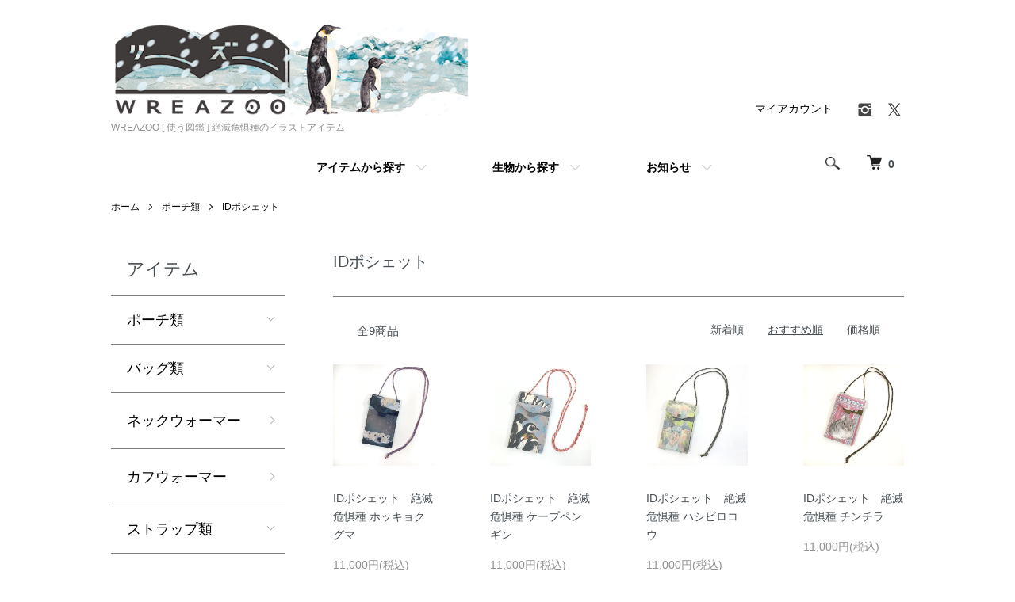

--- FILE ---
content_type: text/html; charset=EUC-JP
request_url: https://wreazoo.com/?mode=cate&cbid=2727154&csid=5
body_size: 11869
content:
<!DOCTYPE html PUBLIC "-//W3C//DTD XHTML 1.0 Transitional//EN" "http://www.w3.org/TR/xhtml1/DTD/xhtml1-transitional.dtd">
<html xmlns:og="http://ogp.me/ns#" xmlns:fb="http://www.facebook.com/2008/fbml" xmlns:mixi="http://mixi-platform.com/ns#" xmlns="http://www.w3.org/1999/xhtml" xml:lang="ja" lang="ja" dir="ltr">
<head>
<meta http-equiv="content-type" content="text/html; charset=euc-jp" />
<meta http-equiv="X-UA-Compatible" content="IE=edge,chrome=1" />
<meta name="viewport" content="width=device-width,initial-scale=1">
<title>IDポーチ</title>
<meta name="Keywords" content="IDポシェット,WREAZOO,使う図鑑,絶滅危惧種,動物,野生動物,イラストレーション,テキスタイルプリント," />
<meta name="Description" content="カードもコインもスマートフォンも収納できて、素材にもこだわった手帳型のポシェットです。絶滅危惧種の生物の美しいテキスタイルだけでなく機能性も充実。" />
<meta name="Author" content="リーズ　古畑　直哉" />
<meta name="Copyright" content="リーズ" />
<meta http-equiv="content-style-type" content="text/css" />
<meta http-equiv="content-script-type" content="text/javascript" />
<link rel="stylesheet" href="https://wreazoo.com/css/framework/colormekit.css" type="text/css" />
<link rel="stylesheet" href="https://wreazoo.com/css/framework/colormekit-responsive.css" type="text/css" />
<link rel="stylesheet" href="https://img21.shop-pro.jp/PA01469/086/css/1/index.css?cmsp_timestamp=20260118153510" type="text/css" />
<link rel="stylesheet" href="https://img21.shop-pro.jp/PA01469/086/css/1/product_list.css?cmsp_timestamp=20260118153510" type="text/css" />

<link rel="alternate" type="application/rss+xml" title="rss" href="https://wreazoo.com/?mode=rss" />
<link rel="shortcut icon" href="https://img21.shop-pro.jp/PA01469/086/favicon.ico?cmsp_timestamp=20260118152617" />
<script type="text/javascript" src="//ajax.googleapis.com/ajax/libs/jquery/1.7.2/jquery.min.js" ></script>
<meta property="og:title" content="IDポーチ" />
<meta property="og:description" content="カードもコインもスマートフォンも収納できて、素材にもこだわった手帳型のポシェットです。絶滅危惧種の生物の美しいテキスタイルだけでなく機能性も充実。" />
<meta property="og:url" content="https://wreazoo.com?mode=cate&cbid=2727154&csid=5" />
<meta property="og:site_name" content="WREAZOO [ 使う図鑑 ] 絶滅危惧種のイラストアイテム" />
<meta property="og:image" content=""/>
<!-- Global site tag (gtag.js) - Google Analytics -->
<script async src="https://www.googletagmanager.com/gtag/js?id=UA-206077931-1"></script>
<script>
  window.dataLayer = window.dataLayer || [];
  function gtag(){dataLayer.push(arguments);}
  gtag('js', new Date());

  gtag('config', 'UA-206077931-1');
</script>

<meta name="facebook-domain-verification" content="up6ljvu5ns3j41cci10tp78pir7qhy" />
<script>
  var Colorme = {"page":"product_list","shop":{"account_id":"PA01469086","title":"WREAZOO [ \u4f7f\u3046\u56f3\u9451 ] \u7d76\u6ec5\u5371\u60e7\u7a2e\u306e\u30a4\u30e9\u30b9\u30c8\u30a2\u30a4\u30c6\u30e0"},"basket":{"total_price":0,"items":[]},"customer":{"id":null}};

  (function() {
    function insertScriptTags() {
      var scriptTagDetails = [];
      var entry = document.getElementsByTagName('script')[0];

      scriptTagDetails.forEach(function(tagDetail) {
        var script = document.createElement('script');

        script.type = 'text/javascript';
        script.src = tagDetail.src;
        script.async = true;

        if( tagDetail.integrity ) {
          script.integrity = tagDetail.integrity;
          script.setAttribute('crossorigin', 'anonymous');
        }

        entry.parentNode.insertBefore(script, entry);
      })
    }

    window.addEventListener('load', insertScriptTags, false);
  })();
</script>
<script async src="https://zen.one/analytics.js"></script>
</head>
<body>
<meta name="colorme-acc-payload" content="?st=1&pt=10028&ut=2727154,5&at=PA01469086&v=20260126084035&re=&cn=9fe6932c0537c6ecfba85324d31b268d" width="1" height="1" alt="" /><script>!function(){"use strict";Array.prototype.slice.call(document.getElementsByTagName("script")).filter((function(t){return t.src&&t.src.match(new RegExp("dist/acc-track.js$"))})).forEach((function(t){return document.body.removeChild(t)})),function t(c){var r=arguments.length>1&&void 0!==arguments[1]?arguments[1]:0;if(!(r>=c.length)){var e=document.createElement("script");e.onerror=function(){return t(c,r+1)},e.src="https://"+c[r]+"/dist/acc-track.js?rev=3",document.body.appendChild(e)}}(["acclog001.shop-pro.jp","acclog002.shop-pro.jp"])}();</script>
<script async src="https://www.googletagmanager.com/gtag/js?id=UA-206077931-1"></script>
<script>
  window.dataLayer = window.dataLayer || [];
  function gtag(){dataLayer.push(arguments);}
  gtag('js', new Date());

  gtag('config', 'UA-206077931-1');
</script>

<script src="https://img.shop-pro.jp/tmpl_js/86/jquery.tile.js"></script>
<script src="https://img.shop-pro.jp/tmpl_js/86/jquery.skOuterClick.js"></script>


<div class="l-header">
  <div class="l-header-main u-container">
    <div class="l-header-main__in">
      <div class="l-header-logo">
        <h1 class="l-header-logo__img">
          <a href="./"><img src="https://img21.shop-pro.jp/PA01469/086/PA01469086.png?cmsp_timestamp=20260118152617" alt="WREAZOO [ 使う図鑑 ] 絶滅危惧種のイラストアイテム" /></a>
        </h1>
                  <p class="l-header-logo__txt">
            WREAZOO [ 使う図鑑 ] 絶滅危惧種のイラストアイテム
          </p>
              </div>
      <div class="l-header-search">
        <button class="l-header-search__btn js-mega-menu-btn js-search-btn">
          <img src="https://img.shop-pro.jp/tmpl_img/86/icon-search.png" alt="検索" />
        </button>
        <div class="l-header-search__contents js-mega-menu-contents">
          <div class="l-header-search__box">
            <form action="https://wreazoo.com/" method="GET" class="l-header-search__form">
              <input type="hidden" name="mode" value="srh" />
              <div class="l-header-search__input">
                <input type="text" name="keyword" placeholder="商品検索" />
              </div>
              <button class="l-header-search__submit" type="submit">
                <img src="https://img.shop-pro.jp/tmpl_img/86/icon-search.png" alt="送信" />
              </button>
            </form>
            <button class="l-header-search__close js-search-close" type="submit" aria-label="閉じる">
              <span></span>
              <span></span>
            </button>
          </div>
        </div>
        <div class="l-header-cart">
          <a href="https://wreazoo.com/cart/proxy/basket?shop_id=PA01469086&shop_domain=wreazoo.com">
            <img src="https://img.shop-pro.jp/tmpl_img/86/icon-cart.png" alt="カートを見る" />
            <span class="p-global-header__cart-count">
              0
            </span>
          </a>
        </div>
      </div>
      <button class="l-menu-btn js-navi-open" aria-label="メニュー">
        <span></span>
        <span></span>
      </button>
    </div>
    <div class="l-main-navi">
      <div class="l-main-navi__in">
        <ul class="l-main-navi-list">
                              <li class="l-main-navi-list__item">
            <div class="l-main-navi-list__ttl">
              アイテムから探す
            </div>
            <button class="l-main-navi-list__link js-mega-menu-btn">
              アイテムから探す
            </button>
            <div class="l-mega-menu js-mega-menu-contents">
              <ul class="l-mega-menu-list">
                                <li class="l-mega-menu-list__item">
                  <a class="l-mega-menu-list__link" href="https://wreazoo.com/?mode=cate&cbid=2727154&csid=0">
                    ポーチ類
                  </a>
                </li>
                                                    <li class="l-mega-menu-list__item">
                  <a class="l-mega-menu-list__link" href="https://wreazoo.com/?mode=cate&cbid=2727237&csid=0">
                    バッグ類
                  </a>
                </li>
                                                    <li class="l-mega-menu-list__item">
                  <a class="l-mega-menu-list__link" href="https://wreazoo.com/?mode=cate&cbid=2971784&csid=0">
                    ネックウォーマー
                  </a>
                </li>
                                                    <li class="l-mega-menu-list__item">
                  <a class="l-mega-menu-list__link" href="https://wreazoo.com/?mode=cate&cbid=2848099&csid=0">
                    カフウォーマー
                  </a>
                </li>
                                                    <li class="l-mega-menu-list__item">
                  <a class="l-mega-menu-list__link" href="https://wreazoo.com/?mode=cate&cbid=2727238&csid=0">
                    ストラップ類
                  </a>
                </li>
                                                    <li class="l-mega-menu-list__item">
                  <a class="l-mega-menu-list__link" href="https://wreazoo.com/?mode=cate&cbid=2906821&csid=0">
                    ストール
                  </a>
                </li>
                                                    <li class="l-mega-menu-list__item">
                  <a class="l-mega-menu-list__link" href="https://wreazoo.com/?mode=cate&cbid=2816512&csid=0">
                    帽子
                  </a>
                </li>
                                                    <li class="l-mega-menu-list__item">
                  <a class="l-mega-menu-list__link" href="https://wreazoo.com/?mode=cate&cbid=2848097&csid=0">
                    ハンカチーフ
                  </a>
                </li>
                                                    <li class="l-mega-menu-list__item">
                  <a class="l-mega-menu-list__link" href="https://wreazoo.com/?mode=cate&cbid=2970733&csid=0">
                    エプロンワンピース
                  </a>
                </li>
                                                    <li class="l-mega-menu-list__item">
                  <a class="l-mega-menu-list__link" href="https://wreazoo.com/?mode=cate&cbid=2906803&csid=0">
                    クッション
                  </a>
                </li>
                                                    <li class="l-mega-menu-list__item">
                  <a class="l-mega-menu-list__link" href="https://wreazoo.com/?mode=cate&cbid=2774714&csid=0">
                    傘
                  </a>
                </li>
                                                    <li class="l-mega-menu-list__item">
                  <a class="l-mega-menu-list__link" href="https://wreazoo.com/?mode=cate&cbid=2906835&csid=0">
                    スカート
                  </a>
                </li>
                                                    <li class="l-mega-menu-list__item">
                  <a class="l-mega-menu-list__link" href="https://wreazoo.com/?mode=cate&cbid=2747293&csid=0">
                    ステーショナリー
                  </a>
                </li>
                              </ul>
            </div>
          </li>
                                                  <li class="l-main-navi-list__item">
            <div class="l-main-navi-list__ttl">
              生物から探す
            </div>
            <button class="l-main-navi-list__link js-mega-menu-btn">
              生物から探す
            </button>
            <div class="l-mega-menu js-mega-menu-contents">
              <ul class="l-mega-menu-list">
                                <li class="l-mega-menu-list__item">
                  <a class="l-mega-menu-list__link" href="https://wreazoo.com/?mode=grp&gid=2588571">
                    アフリカゾウ
                  </a>
                </li>
                                                    <li class="l-mega-menu-list__item">
                  <a class="l-mega-menu-list__link" href="https://wreazoo.com/?mode=grp&gid=2589409">
                    アホウドリ
                  </a>
                </li>
                                                    <li class="l-mega-menu-list__item">
                  <a class="l-mega-menu-list__link" href="https://wreazoo.com/?mode=grp&gid=2588568">
                    アンデスフラミンゴ
                  </a>
                </li>
                                                    <li class="l-mega-menu-list__item">
                  <a class="l-mega-menu-list__link" href="https://wreazoo.com/?mode=grp&gid=2588563">
                    ガラパゴスイグアナ
                  </a>
                </li>
                                                    <li class="l-mega-menu-list__item">
                  <a class="l-mega-menu-list__link" href="https://wreazoo.com/?mode=grp&gid=2588576">
                    キリン
                  </a>
                </li>
                                                    <li class="l-mega-menu-list__item">
                  <a class="l-mega-menu-list__link" href="https://wreazoo.com/?mode=grp&gid=2588570">
                    キンメフクロウ
                  </a>
                </li>
                                                    <li class="l-mega-menu-list__item">
                  <a class="l-mega-menu-list__link" href="https://wreazoo.com/?mode=grp&gid=2588572">
                    クオッカ
                  </a>
                </li>
                                                    <li class="l-mega-menu-list__item">
                  <a class="l-mega-menu-list__link" href="https://wreazoo.com/?mode=grp&gid=2589683">
                    クロサイ
                  </a>
                </li>
                                                    <li class="l-mega-menu-list__item">
                  <a class="l-mega-menu-list__link" href="https://wreazoo.com/?mode=grp&gid=2639373">
                    クロマグロ
                  </a>
                </li>
                                                    <li class="l-mega-menu-list__item">
                  <a class="l-mega-menu-list__link" href="https://wreazoo.com/?mode=grp&gid=2588562">
                    ケープペンギン
                  </a>
                </li>
                                                    <li class="l-mega-menu-list__item">
                  <a class="l-mega-menu-list__link" href="https://wreazoo.com/?mode=grp&gid=2627437">
                    コアラ
                  </a>
                </li>
                                                    <li class="l-mega-menu-list__item">
                  <a class="l-mega-menu-list__link" href="https://wreazoo.com/?mode=grp&gid=2588575">
                    コキンチョウ
                  </a>
                </li>
                                                    <li class="l-mega-menu-list__item">
                  <a class="l-mega-menu-list__link" href="https://wreazoo.com/?mode=grp&gid=2589685">
                    コジュリン
                  </a>
                </li>
                                                    <li class="l-mega-menu-list__item">
                  <a class="l-mega-menu-list__link" href="https://wreazoo.com/?mode=grp&gid=2588566">
                    コツメカワウソ
                  </a>
                </li>
                                                    <li class="l-mega-menu-list__item">
                  <a class="l-mega-menu-list__link" href="https://wreazoo.com/?mode=grp&gid=2588569">
                    ジャイアントパンダ
                  </a>
                </li>
                                                    <li class="l-mega-menu-list__item">
                  <a class="l-mega-menu-list__link" href="https://wreazoo.com/?mode=grp&gid=2588574">
                    ジュゴン
                  </a>
                </li>
                                                    <li class="l-mega-menu-list__item">
                  <a class="l-mega-menu-list__link" href="https://wreazoo.com/?mode=grp&gid=2588573">
                    スナネコ
                  </a>
                </li>
                                                    <li class="l-mega-menu-list__item">
                  <a class="l-mega-menu-list__link" href="https://wreazoo.com/?mode=grp&gid=3014685">
                    スミレコンゴウインコ
                  </a>
                </li>
                                                    <li class="l-mega-menu-list__item">
                  <a class="l-mega-menu-list__link" href="https://wreazoo.com/?mode=grp&gid=2588577">
                    タンチョウ
                  </a>
                </li>
                                                    <li class="l-mega-menu-list__item">
                  <a class="l-mega-menu-list__link" href="https://wreazoo.com/?mode=grp&gid=2589421">
                    チンチラ
                  </a>
                </li>
                                                    <li class="l-mega-menu-list__item">
                  <a class="l-mega-menu-list__link" href="https://wreazoo.com/?mode=grp&gid=3139116">
                    ナキウサギ
                  </a>
                </li>
                                                    <li class="l-mega-menu-list__item">
                  <a class="l-mega-menu-list__link" href="https://wreazoo.com/?mode=grp&gid=2588564">
                    ニホンアマガエル
                  </a>
                </li>
                                                    <li class="l-mega-menu-list__item">
                  <a class="l-mega-menu-list__link" href="https://wreazoo.com/?mode=grp&gid=2588483">
                    ハシビロコウ
                  </a>
                </li>
                                                    <li class="l-mega-menu-list__item">
                  <a class="l-mega-menu-list__link" href="https://wreazoo.com/?mode=grp&gid=2588177">
                    ヘビクイワシ
                  </a>
                </li>
                                                    <li class="l-mega-menu-list__item">
                  <a class="l-mega-menu-list__link" href="https://wreazoo.com/?mode=grp&gid=2588561">
                    ホッキョクグマ
                  </a>
                </li>
                                                    <li class="l-mega-menu-list__item">
                  <a class="l-mega-menu-list__link" href="https://wreazoo.com/?mode=grp&gid=2588175">
                    マヌルネコ
                  </a>
                </li>
                                                    <li class="l-mega-menu-list__item">
                  <a class="l-mega-menu-list__link" href="https://wreazoo.com/?mode=grp&gid=2588567">
                    ライオン
                  </a>
                </li>
                                                    <li class="l-mega-menu-list__item">
                  <a class="l-mega-menu-list__link" href="https://wreazoo.com/?mode=grp&gid=2588565">
                    ラッコ
                  </a>
                </li>
                                                    <li class="l-mega-menu-list__item">
                  <a class="l-mega-menu-list__link" href="https://wreazoo.com/?mode=grp&gid=2844879">
                    レッサーパンダ
                  </a>
                </li>
                              </ul>
            </div>
          </li>
                                        <li class="l-main-navi-list__item">
            <div class="l-main-navi-list__ttl">
              お知らせ
            </div>
            <button class="l-main-navi-list__link js-mega-menu-btn">
              お知らせ
            </button>
            <div class="l-mega-menu js-mega-menu-contents">
              <ul class="l-mega-menu-list">
                                <li class="l-mega-menu-list__item">
                  <a class="l-mega-menu-list__link" href="https://wreazoo.com/?mode=f2">
                    サイトマップ
                  </a>
                </li>
                                <li class="l-mega-menu-list__item">
                  <a class="l-mega-menu-list__link" href="https://wreazoo.com/?mode=f4">
                    ご利用ガイド
                  </a>
                </li>
                                <li class="l-mega-menu-list__item">
                  <a class="l-mega-menu-list__link" href="https://wreazoo.com/?mode=f13">
                    WREAZOOについて
                  </a>
                </li>
                                <li class="l-mega-menu-list__item">
                  <a class="l-mega-menu-list__link" href="https://wreazoo.com/?mode=f14">
                    期間限定イベントなど
                  </a>
                </li>
                                <li class="l-mega-menu-list__item">
                  <a class="l-mega-menu-list__link" href="https://wreazoo.com/?mode=f17">
                    WREAZOO ギフトシール
                  </a>
                </li>
                                <li class="l-mega-menu-list__item">
                  <a class="l-mega-menu-list__link" href="https://wreazoo.com/?mode=f26">
                    商品発送について
                  </a>
                </li>
                              </ul>
            </div>
          </li>
                  </ul>
        <div class="l-help-navi-box">
          <ul class="l-help-navi-list">
            <li class="l-help-navi-list__item">
              <a class="l-help-navi-list__link" href="https://wreazoo.com/?mode=myaccount">マイアカウント</a>
            </li>
                      </ul>
          <ul class="l-sns-navi-list u-opa">
                        <li class="l-sns-navi-list__item">
              <a href="https://instagram.com/wreazoo_official" target="_blank">
                <i class="icon-lg-b icon-instagram" aria-label="instagram"></i>
              </a>
            </li>
                                                <li class="l-sns-navi-list__item">
              <a href="https://twitter.com/wreathe2009" target="_blank">
                <i class="icon-lg-b icon-twitter" aria-label="Twitter"></i>
              </a>
            </li>
                                    <!-- <li class="l-sns-navi-list__item">
              <a href="" target="_blank">
                <i class="icon-lg-b icon-pinterest" aria-label="pinterest"></i>
              </a>
            </li> -->
          </ul>
        </div>
      </div>
    </div>
    <div class="l-main-navi-overlay js-navi-close"></div>
  </div>
</div>

<div class="l-main product_list">
  <div class="l-main product_list">
  
  <div class="c-breadcrumbs u-container">
    <ul class="c-breadcrumbs-list">
      <li class="c-breadcrumbs-list__item">
        <a href="./">
          ホーム
        </a>
      </li>
                  <li class="c-breadcrumbs-list__item">
        <a href="?mode=cate&cbid=2727154&csid=0">
          ポーチ類
        </a>
      </li>
                  <li class="c-breadcrumbs-list__item">
        <a href="?mode=cate&cbid=2727154&csid=5">
          IDポシェット
        </a>
      </li>
                </ul>
  </div>
  
  <div class="l-contents-wrap u-container">
    
    <div class="l-contents-main">
      <h2 class="p-category__ttl">
                  IDポシェット
              </h2>
      
            
      
            
      
            
      
            
      
            
              <div class="p-item-list-head">
          <div class="p-item-list-num">
            全9商品
          </div>
          
          <ul class="p-item-sort-list">
						
						<li class="p-item-sort-list__item">
                          <a href="?mode=cate&cbid=2727154&csid=5&sort=n">新着順</a>
                          </li>
						
            <li class="p-item-sort-list__item">
                          <span>おすすめ順</span>
                        </li>
						
            <li class="p-item-sort-list__item">
                          <a href="?mode=cate&cbid=2727154&csid=5&sort=p">価格順</a>
                          </li>
						
            
						
          </ul>
          
        </div>
        
        <ul class="c-item-list">
                    <li class="c-item-list__item">
            <div class="c-item-list__img u-img-scale">
              <a href="?pid=180113939">
                                <img src="https://img21.shop-pro.jp/PA01469/086/product/180113939_th.jpg?cmsp_timestamp=20240322042044" alt="IDポシェット　絶滅危惧種 ホッキョクグマ" />
                              </a>
            </div>
            <div class="c-item-list__txt">
              <div class="c-item-list__ttl">
                <a href="?pid=180113939">
                  IDポシェット　絶滅危惧種 ホッキョクグマ
                </a>
              </div>
                            <div class="c-item-list__price">
                                11,000円(税込)
                                              </div>
                                                                                  </div>
          </li>
                    <li class="c-item-list__item">
            <div class="c-item-list__img u-img-scale">
              <a href="?pid=180129094">
                                <img src="https://img21.shop-pro.jp/PA01469/086/product/180129094_th.jpg?cmsp_timestamp=20240322190241" alt="IDポシェット　絶滅危惧種 ケープペンギン" />
                              </a>
            </div>
            <div class="c-item-list__txt">
              <div class="c-item-list__ttl">
                <a href="?pid=180129094">
                  IDポシェット　絶滅危惧種 ケープペンギン
                </a>
              </div>
                            <div class="c-item-list__price">
                                11,000円(税込)
                                              </div>
                                                                                  </div>
          </li>
                    <li class="c-item-list__item">
            <div class="c-item-list__img u-img-scale">
              <a href="?pid=180129154">
                                <img src="https://img21.shop-pro.jp/PA01469/086/product/180129154_th.jpg?cmsp_timestamp=20240322190437" alt="IDポシェット　絶滅危惧種 ハシビロコウ" />
                              </a>
            </div>
            <div class="c-item-list__txt">
              <div class="c-item-list__ttl">
                <a href="?pid=180129154">
                  IDポシェット　絶滅危惧種 ハシビロコウ
                </a>
              </div>
                            <div class="c-item-list__price">
                                11,000円(税込)
                                              </div>
                                                                                  </div>
          </li>
                    <li class="c-item-list__item">
            <div class="c-item-list__img u-img-scale">
              <a href="?pid=180129175">
                                <img src="https://img21.shop-pro.jp/PA01469/086/product/180129175_th.jpg?cmsp_timestamp=20240322190639" alt="IDポシェット　絶滅危惧種 チンチラ" />
                              </a>
            </div>
            <div class="c-item-list__txt">
              <div class="c-item-list__ttl">
                <a href="?pid=180129175">
                  IDポシェット　絶滅危惧種 チンチラ
                </a>
              </div>
                            <div class="c-item-list__price">
                                11,000円(税込)
                                              </div>
                                                                                  </div>
          </li>
                    <li class="c-item-list__item">
            <div class="c-item-list__img u-img-scale">
              <a href="?pid=180129342">
                                <img src="https://img21.shop-pro.jp/PA01469/086/product/180129342_th.jpg?cmsp_timestamp=20250726152157" alt="IDポシェット　絶滅危惧種 マヌルネコ" />
                              </a>
            </div>
            <div class="c-item-list__txt">
              <div class="c-item-list__ttl">
                <a href="?pid=180129342">
                  IDポシェット　絶滅危惧種 マヌルネコ
                </a>
              </div>
                            <div class="c-item-list__price">
                                11,000円(税込)
                                              </div>
                                                                                  </div>
          </li>
                    <li class="c-item-list__item">
            <div class="c-item-list__img u-img-scale">
              <a href="?pid=180129376">
                                <img src="https://img21.shop-pro.jp/PA01469/086/product/180129376_th.jpg?cmsp_timestamp=20240322191005" alt="IDポシェット　絶滅危惧種 ニホンアマガエル" />
                              </a>
            </div>
            <div class="c-item-list__txt">
              <div class="c-item-list__ttl">
                <a href="?pid=180129376">
                  IDポシェット　絶滅危惧種 ニホンアマガエル
                </a>
              </div>
                            <div class="c-item-list__price">
                                11,000円(税込)
                                              </div>
                                                                                  </div>
          </li>
                    <li class="c-item-list__item">
            <div class="c-item-list__img u-img-scale">
              <a href="?pid=180129511">
                                <img src="https://img21.shop-pro.jp/PA01469/086/product/180129511_th.jpg?cmsp_timestamp=20240322191130" alt="IDポシェット　絶滅危惧種 ラッコ" />
                              </a>
            </div>
            <div class="c-item-list__txt">
              <div class="c-item-list__ttl">
                <a href="?pid=180129511">
                  IDポシェット　絶滅危惧種 ラッコ
                </a>
              </div>
                            <div class="c-item-list__price">
                                11,000円(税込)
                                              </div>
                                                                                  </div>
          </li>
                    <li class="c-item-list__item">
            <div class="c-item-list__img u-img-scale">
              <a href="?pid=180129581">
                                <img src="https://img21.shop-pro.jp/PA01469/086/product/180129581_th.jpg?cmsp_timestamp=20240322191256" alt="IDポシェット　絶滅危惧種 コツメカワウソ" />
                              </a>
            </div>
            <div class="c-item-list__txt">
              <div class="c-item-list__ttl">
                <a href="?pid=180129581">
                  IDポシェット　絶滅危惧種 コツメカワウソ
                </a>
              </div>
                            <div class="c-item-list__price">
                                11,000円(税込)
                                              </div>
                                                                                  </div>
          </li>
                    <li class="c-item-list__item">
            <div class="c-item-list__img u-img-scale">
              <a href="?pid=180129604">
                                <img src="https://img21.shop-pro.jp/PA01469/086/product/180129604_th.jpg?cmsp_timestamp=20250726152948" alt="IDポシェット　絶滅危惧種 コアラ" />
                              </a>
            </div>
            <div class="c-item-list__txt">
              <div class="c-item-list__ttl">
                <a href="?pid=180129604">
                  IDポシェット　絶滅危惧種 コアラ
                </a>
              </div>
                            <div class="c-item-list__price">
                                11,000円(税込)
                                              </div>
                                                                                  </div>
          </li>
                  </ul>
        
        
                
            
            
      
            
      
            
    </div>
    
    <div class="l-contents-side">
      
                  <div class="l-side-navi">
        <h3 class="l-side-navi__ttl">
          アイテム
        </h3>
        <ul class="l-side-navi-list">
                    <li class="l-side-navi-list__item">
                          <button class="l-side-navi-list__link js-toggle-btn">
                ポーチ類
              </button>
                                                <ul class="l-side-navi-sub-list js-toggle-contents">
              <li class="l-side-navi-sub-list__item">
                <a href="https://wreazoo.com/?mode=cate&cbid=2727154&csid=0" class="l-side-navi-sub-list__link">
                  全てのポーチ類
                </a>
              </li>
                            <li class="l-side-navi-sub-list__item">
                <a href="https://wreazoo.com/?mode=cate&cbid=2727154&csid=9" class="l-side-navi-sub-list__link">
                  もふチャームポーチ　
                </a>
              </li>
                                                  <li class="l-side-navi-sub-list__item">
                <a href="https://wreazoo.com/?mode=cate&cbid=2727154&csid=1" class="l-side-navi-sub-list__link">
                  WREAZOOポーチ
                </a>
              </li>
                                                  <li class="l-side-navi-sub-list__item">
                <a href="https://wreazoo.com/?mode=cate&cbid=2727154&csid=2" class="l-side-navi-sub-list__link">
                  ティッシュケースポーチ
                </a>
              </li>
                                                  <li class="l-side-navi-sub-list__item">
                <a href="https://wreazoo.com/?mode=cate&cbid=2727154&csid=4" class="l-side-navi-sub-list__link">
                  メディカルポーチ
                </a>
              </li>
                                                  <li class="l-side-navi-sub-list__item">
                <a href="https://wreazoo.com/?mode=cate&cbid=2727154&csid=7" class="l-side-navi-sub-list__link">
                  ウォレットポーチ
                </a>
              </li>
                                                  <li class="l-side-navi-sub-list__item">
                <a href="https://wreazoo.com/?mode=cate&cbid=2727154&csid=5" class="l-side-navi-sub-list__link">
                  IDポシェット
                </a>
              </li>
                                                  <li class="l-side-navi-sub-list__item">
                <a href="https://wreazoo.com/?mode=cate&cbid=2727154&csid=8" class="l-side-navi-sub-list__link">
                  キーケース
                </a>
              </li>
                                                  <li class="l-side-navi-sub-list__item">
                <a href="https://wreazoo.com/?mode=cate&cbid=2727154&csid=6" class="l-side-navi-sub-list__link">
                  WREAZOOフェイスポーチ
                </a>
              </li>
                                                  <li class="l-side-navi-sub-list__item">
                <a href="https://wreazoo.com/?mode=cate&cbid=2727154&csid=3" class="l-side-navi-sub-list__link">
                  バッグポーチ
                </a>
              </li>
                        </ul>
                                  </li>
                    <li class="l-side-navi-list__item">
                          <button class="l-side-navi-list__link js-toggle-btn">
                バッグ類
              </button>
                                                <ul class="l-side-navi-sub-list js-toggle-contents">
              <li class="l-side-navi-sub-list__item">
                <a href="https://wreazoo.com/?mode=cate&cbid=2727237&csid=0" class="l-side-navi-sub-list__link">
                  全てのバッグ類
                </a>
              </li>
                            <li class="l-side-navi-sub-list__item">
                <a href="https://wreazoo.com/?mode=cate&cbid=2727237&csid=14" class="l-side-navi-sub-list__link">
                  ナップサック
                </a>
              </li>
                                                  <li class="l-side-navi-sub-list__item">
                <a href="https://wreazoo.com/?mode=cate&cbid=2727237&csid=2" class="l-side-navi-sub-list__link">
                  コンビニバッグ
                </a>
              </li>
                                                  <li class="l-side-navi-sub-list__item">
                <a href="https://wreazoo.com/?mode=cate&cbid=2727237&csid=13" class="l-side-navi-sub-list__link">
                  メッシュバッグ2025 夏
                </a>
              </li>
                                                  <li class="l-side-navi-sub-list__item">
                <a href="https://wreazoo.com/?mode=cate&cbid=2727237&csid=8" class="l-side-navi-sub-list__link">
                  スタンダードトート ミニ
                </a>
              </li>
                                                  <li class="l-side-navi-sub-list__item">
                <a href="https://wreazoo.com/?mode=cate&cbid=2727237&csid=11" class="l-side-navi-sub-list__link">
                  メッシュバッグ
                </a>
              </li>
                                                  <li class="l-side-navi-sub-list__item">
                <a href="https://wreazoo.com/?mode=cate&cbid=2727237&csid=12" class="l-side-navi-sub-list__link">
                  メッシュバッグ ミニ
                </a>
              </li>
                                                  <li class="l-side-navi-sub-list__item">
                <a href="https://wreazoo.com/?mode=cate&cbid=2727237&csid=9" class="l-side-navi-sub-list__link">
                  傘袋
                </a>
              </li>
                                                  <li class="l-side-navi-sub-list__item">
                <a href="https://wreazoo.com/?mode=cate&cbid=2727237&csid=1" class="l-side-navi-sub-list__link">
                  アシストバッグ
                </a>
              </li>
                                                  <li class="l-side-navi-sub-list__item">
                <a href="https://wreazoo.com/?mode=cate&cbid=2727237&csid=10" class="l-side-navi-sub-list__link">
                  アシストトート
                </a>
              </li>
                                                  <li class="l-side-navi-sub-list__item">
                <a href="https://wreazoo.com/?mode=cate&cbid=2727237&csid=5" class="l-side-navi-sub-list__link">
                  ワイドバッグ
                </a>
              </li>
                        </ul>
                                  </li>
                    <li class="l-side-navi-list__item">
                          <a href="https://wreazoo.com/?mode=cate&cbid=2971784&csid=0" class="l-side-navi-list__link is-link">
                ネックウォーマー
              </a>
                                  </li>
                    <li class="l-side-navi-list__item">
                          <a href="https://wreazoo.com/?mode=cate&cbid=2848099&csid=0" class="l-side-navi-list__link is-link">
                カフウォーマー
              </a>
                                  </li>
                    <li class="l-side-navi-list__item">
                          <button class="l-side-navi-list__link js-toggle-btn">
                ストラップ類
              </button>
                                                <ul class="l-side-navi-sub-list js-toggle-contents">
              <li class="l-side-navi-sub-list__item">
                <a href="https://wreazoo.com/?mode=cate&cbid=2727238&csid=0" class="l-side-navi-sub-list__link">
                  全てのストラップ類
                </a>
              </li>
                            <li class="l-side-navi-sub-list__item">
                <a href="https://wreazoo.com/?mode=cate&cbid=2727238&csid=2" class="l-side-navi-sub-list__link">
                  ショルダーストラップ
                </a>
              </li>
                                                  <li class="l-side-navi-sub-list__item">
                <a href="https://wreazoo.com/?mode=cate&cbid=2727238&csid=1" class="l-side-navi-sub-list__link">
                  ショートストラップ
                </a>
              </li>
                                                  <li class="l-side-navi-sub-list__item">
                <a href="https://wreazoo.com/?mode=cate&cbid=2727238&csid=3" class="l-side-navi-sub-list__link">
                  ショルダーストラップ DX
                </a>
              </li>
                        </ul>
                                  </li>
                    <li class="l-side-navi-list__item">
                          <button class="l-side-navi-list__link js-toggle-btn">
                ストール
              </button>
                                                <ul class="l-side-navi-sub-list js-toggle-contents">
              <li class="l-side-navi-sub-list__item">
                <a href="https://wreazoo.com/?mode=cate&cbid=2906821&csid=0" class="l-side-navi-sub-list__link">
                  全てのストール
                </a>
              </li>
                            <li class="l-side-navi-sub-list__item">
                <a href="https://wreazoo.com/?mode=cate&cbid=2906821&csid=1" class="l-side-navi-sub-list__link">
                  薄手のストール
                </a>
              </li>
                        </ul>
                                  </li>
                    <li class="l-side-navi-list__item">
                          <button class="l-side-navi-list__link js-toggle-btn">
                帽子
              </button>
                                                <ul class="l-side-navi-sub-list js-toggle-contents">
              <li class="l-side-navi-sub-list__item">
                <a href="https://wreazoo.com/?mode=cate&cbid=2816512&csid=0" class="l-side-navi-sub-list__link">
                  全ての帽子
                </a>
              </li>
                            <li class="l-side-navi-sub-list__item">
                <a href="https://wreazoo.com/?mode=cate&cbid=2816512&csid=2" class="l-side-navi-sub-list__link">
                  WREAZOOハット
                </a>
              </li>
                        </ul>
                                  </li>
                    <li class="l-side-navi-list__item">
                          <button class="l-side-navi-list__link js-toggle-btn">
                ハンカチーフ
              </button>
                                                <ul class="l-side-navi-sub-list js-toggle-contents">
              <li class="l-side-navi-sub-list__item">
                <a href="https://wreazoo.com/?mode=cate&cbid=2848097&csid=0" class="l-side-navi-sub-list__link">
                  全てのハンカチーフ
                </a>
              </li>
                            <li class="l-side-navi-sub-list__item">
                <a href="https://wreazoo.com/?mode=cate&cbid=2848097&csid=3" class="l-side-navi-sub-list__link">
                  四重ガーゼ 25×25
                </a>
              </li>
                                                  <li class="l-side-navi-sub-list__item">
                <a href="https://wreazoo.com/?mode=cate&cbid=2848097&csid=2" class="l-side-navi-sub-list__link">
                  ダブルガーゼ 50×50
                </a>
              </li>
                                                  <li class="l-side-navi-sub-list__item">
                <a href="https://wreazoo.com/?mode=cate&cbid=2848097&csid=1" class="l-side-navi-sub-list__link">
                  シングルガーゼ 50×50
                </a>
              </li>
                        </ul>
                                  </li>
                    <li class="l-side-navi-list__item">
                          <button class="l-side-navi-list__link js-toggle-btn">
                エプロンワンピース
              </button>
                                                <ul class="l-side-navi-sub-list js-toggle-contents">
              <li class="l-side-navi-sub-list__item">
                <a href="https://wreazoo.com/?mode=cate&cbid=2970733&csid=0" class="l-side-navi-sub-list__link">
                  全てのエプロンワンピース
                </a>
              </li>
                            <li class="l-side-navi-sub-list__item">
                <a href="https://wreazoo.com/?mode=cate&cbid=2970733&csid=1" class="l-side-navi-sub-list__link">
                  テーラードカラー風のエプロンワンピース
                </a>
              </li>
                        </ul>
                                  </li>
                    <li class="l-side-navi-list__item">
                          <a href="https://wreazoo.com/?mode=cate&cbid=2906803&csid=0" class="l-side-navi-list__link is-link">
                クッション
              </a>
                                  </li>
                    <li class="l-side-navi-list__item">
                          <button class="l-side-navi-list__link js-toggle-btn">
                傘
              </button>
                                                <ul class="l-side-navi-sub-list js-toggle-contents">
              <li class="l-side-navi-sub-list__item">
                <a href="https://wreazoo.com/?mode=cate&cbid=2774714&csid=0" class="l-side-navi-sub-list__link">
                  全ての傘
                </a>
              </li>
                            <li class="l-side-navi-sub-list__item">
                <a href="https://wreazoo.com/?mode=cate&cbid=2774714&csid=1" class="l-side-navi-sub-list__link">
                  ミニ傘
                </a>
              </li>
                                                  <li class="l-side-navi-sub-list__item">
                <a href="https://wreazoo.com/?mode=cate&cbid=2774714&csid=2" class="l-side-navi-sub-list__link">
                  雨傘
                </a>
              </li>
                        </ul>
                                  </li>
                    <li class="l-side-navi-list__item">
                          <a href="https://wreazoo.com/?mode=cate&cbid=2906835&csid=0" class="l-side-navi-list__link is-link">
                スカート
              </a>
                                  </li>
                    <li class="l-side-navi-list__item">
                          <button class="l-side-navi-list__link js-toggle-btn">
                ステーショナリー
              </button>
                                                <ul class="l-side-navi-sub-list js-toggle-contents">
              <li class="l-side-navi-sub-list__item">
                <a href="https://wreazoo.com/?mode=cate&cbid=2747293&csid=0" class="l-side-navi-sub-list__link">
                  全てのステーショナリー
                </a>
              </li>
                            <li class="l-side-navi-sub-list__item">
                <a href="https://wreazoo.com/?mode=cate&cbid=2747293&csid=1" class="l-side-navi-sub-list__link">
                  メモカード
                </a>
              </li>
                        </ul>
                                  </li>
                  </ul>
      </div>
                                                                                                                                                                  
      
                  <div class="l-side-navi">
        <h3 class="l-side-navi__ttl">
          生物
        </h3>
        <ul class="l-side-navi-list">
                <li class="l-side-navi-list__item">
            <a href="https://wreazoo.com/?mode=grp&gid=2588571" class="l-side-navi-list__link is-link">
              アフリカゾウ
            </a>
          </li>
                            <li class="l-side-navi-list__item">
            <a href="https://wreazoo.com/?mode=grp&gid=2589409" class="l-side-navi-list__link is-link">
              アホウドリ
            </a>
          </li>
                            <li class="l-side-navi-list__item">
            <a href="https://wreazoo.com/?mode=grp&gid=2588568" class="l-side-navi-list__link is-link">
              アンデスフラミンゴ
            </a>
          </li>
                            <li class="l-side-navi-list__item">
            <a href="https://wreazoo.com/?mode=grp&gid=2588563" class="l-side-navi-list__link is-link">
              ガラパゴスイグアナ
            </a>
          </li>
                            <li class="l-side-navi-list__item">
            <a href="https://wreazoo.com/?mode=grp&gid=2588576" class="l-side-navi-list__link is-link">
              キリン
            </a>
          </li>
                            <li class="l-side-navi-list__item">
            <a href="https://wreazoo.com/?mode=grp&gid=2588570" class="l-side-navi-list__link is-link">
              キンメフクロウ
            </a>
          </li>
                            <li class="l-side-navi-list__item">
            <a href="https://wreazoo.com/?mode=grp&gid=2588572" class="l-side-navi-list__link is-link">
              クオッカ
            </a>
          </li>
                            <li class="l-side-navi-list__item">
            <a href="https://wreazoo.com/?mode=grp&gid=2589683" class="l-side-navi-list__link is-link">
              クロサイ
            </a>
          </li>
                            <li class="l-side-navi-list__item">
            <a href="https://wreazoo.com/?mode=grp&gid=2639373" class="l-side-navi-list__link is-link">
              クロマグロ
            </a>
          </li>
                            <li class="l-side-navi-list__item">
            <a href="https://wreazoo.com/?mode=grp&gid=2588562" class="l-side-navi-list__link is-link">
              ケープペンギン
            </a>
          </li>
                            <li class="l-side-navi-list__item">
            <a href="https://wreazoo.com/?mode=grp&gid=2627437" class="l-side-navi-list__link is-link">
              コアラ
            </a>
          </li>
                            <li class="l-side-navi-list__item">
            <a href="https://wreazoo.com/?mode=grp&gid=2588575" class="l-side-navi-list__link is-link">
              コキンチョウ
            </a>
          </li>
                            <li class="l-side-navi-list__item">
            <a href="https://wreazoo.com/?mode=grp&gid=2589685" class="l-side-navi-list__link is-link">
              コジュリン
            </a>
          </li>
                            <li class="l-side-navi-list__item">
            <a href="https://wreazoo.com/?mode=grp&gid=2588566" class="l-side-navi-list__link is-link">
              コツメカワウソ
            </a>
          </li>
                            <li class="l-side-navi-list__item">
            <a href="https://wreazoo.com/?mode=grp&gid=2588569" class="l-side-navi-list__link is-link">
              ジャイアントパンダ
            </a>
          </li>
                            <li class="l-side-navi-list__item">
            <a href="https://wreazoo.com/?mode=grp&gid=2588574" class="l-side-navi-list__link is-link">
              ジュゴン
            </a>
          </li>
                            <li class="l-side-navi-list__item">
            <a href="https://wreazoo.com/?mode=grp&gid=2588573" class="l-side-navi-list__link is-link">
              スナネコ
            </a>
          </li>
                            <li class="l-side-navi-list__item">
            <a href="https://wreazoo.com/?mode=grp&gid=3014685" class="l-side-navi-list__link is-link">
              スミレコンゴウインコ
            </a>
          </li>
                            <li class="l-side-navi-list__item">
            <a href="https://wreazoo.com/?mode=grp&gid=2588577" class="l-side-navi-list__link is-link">
              タンチョウ
            </a>
          </li>
                            <li class="l-side-navi-list__item">
            <a href="https://wreazoo.com/?mode=grp&gid=2589421" class="l-side-navi-list__link is-link">
              チンチラ
            </a>
          </li>
                            <li class="l-side-navi-list__item">
            <a href="https://wreazoo.com/?mode=grp&gid=3139116" class="l-side-navi-list__link is-link">
              ナキウサギ
            </a>
          </li>
                            <li class="l-side-navi-list__item">
            <a href="https://wreazoo.com/?mode=grp&gid=2588564" class="l-side-navi-list__link is-link">
              ニホンアマガエル
            </a>
          </li>
                            <li class="l-side-navi-list__item">
            <a href="https://wreazoo.com/?mode=grp&gid=2588483" class="l-side-navi-list__link is-link">
              ハシビロコウ
            </a>
          </li>
                            <li class="l-side-navi-list__item">
            <a href="https://wreazoo.com/?mode=grp&gid=2588177" class="l-side-navi-list__link is-link">
              ヘビクイワシ
            </a>
          </li>
                            <li class="l-side-navi-list__item">
            <a href="https://wreazoo.com/?mode=grp&gid=2588561" class="l-side-navi-list__link is-link">
              ホッキョクグマ
            </a>
          </li>
                            <li class="l-side-navi-list__item">
            <a href="https://wreazoo.com/?mode=grp&gid=2588175" class="l-side-navi-list__link is-link">
              マヌルネコ
            </a>
          </li>
                            <li class="l-side-navi-list__item">
            <a href="https://wreazoo.com/?mode=grp&gid=2588567" class="l-side-navi-list__link is-link">
              ライオン
            </a>
          </li>
                            <li class="l-side-navi-list__item">
            <a href="https://wreazoo.com/?mode=grp&gid=2588565" class="l-side-navi-list__link is-link">
              ラッコ
            </a>
          </li>
                            <li class="l-side-navi-list__item">
            <a href="https://wreazoo.com/?mode=grp&gid=2844879" class="l-side-navi-list__link is-link">
              レッサーパンダ
            </a>
          </li>
              </ul>
      </div>
                  
    </div>
  </div>
</div>

<script type="text/javascript">
$(document).ready(function() {
  $(".js-toggle-btn").click(function () {
    $(this).next(".js-toggle-contents").slideToggle(200,"swing");
    $(this).toggleClass("is-on");
  });
});
</script></div>

<div class="l-bottom u-container">
        <div class="p-shop-info">
    
        
  </div>
  <div class="p-shopguide u-contents-s">
    <h2 class="u-visually-hidden">
      ショッピングガイド
    </h2>
    <div class="p-shopguide-wrap">
            <div class="p-shopguide-column">
        <div class="p-shopguide-box js-matchHeight">
          <div class="p-shopguide-head">
            <div class="p-shopguide__icon">
              <img src="https://img.shop-pro.jp/tmpl_img/86/shopguide-icon-shipping.png" alt="" />
            </div>
            <h3 class="c-ttl-sub">
              SHIPPING
              <span class="c-ttl-sub__ja">配送・送料について</span>
            </h3>
          </div>
          <dl class="p-shopguide-txt">
                        <dt class="p-shopguide__ttl">
              クロネコヤマト　宅急便コンパクト
            </dt>
            <dd class="p-shopguide__body">
                            宅急便コンパクトは、60サイズ以下の小さなお荷物を運ぶサービスです。<br />
クロネコヤマトの荷物お問い合わせシステムに送り状（伝票）番号を入力すると、お荷物の配送状況が確認できます。 <br />
<br />
コンパクト便をお選びいただいた場合は商品代引き決済はご利用いただけませんのでご注意ください。<br />
また、クロネコヤマトコンパクト便に商品が収まらない場合は、ヤマト通常便もしくは佐川急便に変更させていただく場合がございます。あらかじめご了承くださいませ。<br />
<br />
● 原則、お支払いが確認できましたら、2～7営業日で発送いたします。<br />
● 土日祝は発送業務をお休みさせていただきます。(連休等によりこの限りではない場合があります。)<br />
● 都合により、発送が混みあっている場合などご発送完了のメールが遅れる事があります。<br />
●お買い上げ商品総額13,200円で送料が無料となります。
            </dd>
                        <dt class="p-shopguide__ttl">
              佐川急便
            </dt>
            <dd class="p-shopguide__body">
                            送料無料でご利用の場合は、佐川急便でのお届けとなります。<br />
お買い上げ商品総額13,200円以上の場合で送料が無料となります。<br />
(ポイント利用時はポイント利用後13,200円以上。)<br />
<br />
● 原則、お支払いが確認できましたら、2～7営業日で発送いたします。<br />
● 土日祝は発送業務をお休みさせていただきます。(連休等によりこの限りではない場合があります。)<br />
● 都合により、発送が混みあっている場合などご発送完了のメールが遅れる事があります。
            </dd>
                        <dt class="p-shopguide__ttl">
              クロネコヤマト　ネコポス
            </dt>
            <dd class="p-shopguide__body">
                            ネコポスは、小さなお荷物をポストに投函するサービスです。<br />
クロネコヤマトの荷物お問い合わせシステムに送り状（伝票）番号を入力すると、お荷物の配送状況が確認できます。 <br />
<a href="https://business.kuronekoyamato.co.jp/service/lineup/nekoposu/" target="_blank"><u>ヤマト運輸　ネコポスとは</u></a><br />
<br />
●荷物の紛失・破損に対する引受限度額は総額3,000円（税込）となります。<br />
●商品で一部ネコポス配送が可能な商品がございますが、お買い上げ合計3,000円以上の場合は、配送方法「佐川急便」をご選択ください。<br />
●荷物が紛失・破損の際には、お客様とヤマト運輸とのご相談となります。当店では責任を負いかねますのでご了承ください。<br />
●最短で翌日配達が可能ですが、｢お届け日指定｣のご利用はできません。<br />
●ヤマトネコポスをお選びいただいた場合は商品代引き決済はご利用いただけませんのでご注意ください。
            </dd>
                      </dl>
        </div>
      </div>
            <div class="p-shopguide-column">
        <div class="p-shopguide-box js-matchHeight">
          <div class="p-shopguide-head">
            <div class="p-shopguide__icon">
              <img src="https://img.shop-pro.jp/tmpl_img/86/shopguide-icon-return.png" alt="" />
            </div>
            <h3 class="c-ttl-sub">
              RETURN
              <span class="c-ttl-sub__ja">返品について</span>
            </h3>
          </div>
          <dl class="p-shopguide-txt">
                        <dt class="p-shopguide__ttl">
              不良品
            </dt>
            <dd class="p-shopguide__body">
              商品に欠陥がある場合を除き、返品には応じかねますのでご理解ご了承ください。<br />
<br />
【返品対象外】<br />
● 本商品は、水彩画による手描きのイラストをプリントにより忠実に再現している商品です。水彩の「にじみ」「色むら」「かすれ」をそのままプリントに表現しており、国内プリント技術の精密さと豊かな表現力の証でもあり、不良品ではございませんので返品対象外です。<br />
●生地のネップ部分や使用に支障のない程度の擦れなど(プリント部分にある場合もございます)。<br />
● 一度ご使用になられた場合、またその形跡のある商品。<br />
● お客様の責任で、商品が破損しているもの。<br />
● クリーニングに出されたものまたは、洗濯された商品。<br />
● 返品のご連絡がないまま返送された商品。<br />
● 商品到着より1週間後にご連絡をいただいた商品。<br />
<br />
商品に欠陥が見られた場合商品到着後速やかに<a href="https://wreazoowreathe.shop-pro.jp/customer/inquiries/new"><u>こちらのお問い合わせフォームから</u></a>ご連絡ください。<br />
その際には商品にどのような不具合があるのかをお問い合わせ内容に必ず明記してください。
            </dd>
                                    <dt class="p-shopguide__ttl">
              返品期限
            </dt>
            <dd class="p-shopguide__body">
              返品・交換期限は商品到着後７日以内とさせていただきます。<br />
<br />
【返品対象外】<br />
● 本商品は、水彩画による手描きのイラストをプリントにより忠実に再現している商品です。水彩の「にじみ」「色むら」「かすれ」をそのままプリントに表現しており、国内プリント技術の精密さと豊かな表現力の証でもあり、不良品ではございませんので返品対象外です。<br />
●生地のネップ部分や使用に支障のない程度の擦れなど(プリント部分にある場合もございます)。<br />
● 一度ご使用になられた場合、またその形跡のある商品。<br />
● お客様の責任で、商品が破損しているもの。<br />
● クリーニングに出されたものまたは、洗濯された商品。<br />
● 返品のご連絡がないまま返送された商品。<br />
● 商品到着より1週間後にご連絡をいただいた商品。<br />
<br />
商品に欠陥が見られた場合商品到着後速やかに<a href="https://wreazoowreathe.shop-pro.jp/customer/inquiries/new"><u>こちらのお問い合わせフォームから</u></a>ご連絡ください。<br />
その際には商品にどのような不具合があるのかをお問い合わせ内容に必ず明記してください。<br />
<br />
《商品に欠陥がある場合を除き、返品には応じかねますのでご理解ご了承ください。》
            </dd>
                                    <dt class="p-shopguide__ttl">
              返品送料
            </dt>
            <dd class="p-shopguide__body">
              お客様都合による返品につきましてはお客様のご負担とさせていただきます。<br />
初期不良の交換、誤配送の交換は弊社で負担いたします。
            </dd>
                      </dl>
        </div>
      </div>
            <div class="p-shopguide-column">
        <div class="p-shopguide-box js-matchHeight">
          <div class="p-shopguide-head">
            <div class="p-shopguide__icon">
              <img src="https://img.shop-pro.jp/tmpl_img/86/shopguide-icon-payment.png" alt="" />
            </div>
            <h3 class="c-ttl-sub">
              PAYMENT
              <span class="c-ttl-sub__ja">お支払いについて</span>
            </h3>
          </div>
          <dl class="p-shopguide-txt">
                        <dt class="p-shopguide__ttl">
              クレジットカード決済
            </dt>
            <dd class="p-shopguide__body">
                                          <div class="p-shopguide__img">
                <img class='payment_img' src='https://img.shop-pro.jp/common/card2.gif'><img class='payment_img' src='https://img.shop-pro.jp/common/card6.gif'><img class='payment_img' src='https://img.shop-pro.jp/common/card18.gif'><img class='payment_img' src='https://img.shop-pro.jp/common/card0.gif'><img class='payment_img' src='https://img.shop-pro.jp/common/card9.gif'>
              </div>
                            ※株式会社イプシロンを通してのクレジットカード決済方法となっております。<br />
※当店では安全のため、カード番号などは一切保管・閲覧致しておりません。
            </dd>
                        <dt class="p-shopguide__ttl">
              Amazon Pay
            </dt>
            <dd class="p-shopguide__body">
                                          Amazonのアカウントに登録された配送先や支払い方法を利用して決済できます。<br />
※Amazon.co.jp アカウントが必要です。
            </dd>
                        <dt class="p-shopguide__ttl">
              コンビニお支払い（前払い）
            </dt>
            <dd class="p-shopguide__body">
                                          商品のご注文が確定した後、コンビニ店頭にてお支払いいただいたく方法です。コンビニが開いている時間にいつでもお支払いができます。<br />
お支払い完了確認後、商品発送の準備をいたします。<br />
※商品代金のお支払い総額に応じた代引き手数料がかかります。
            </dd>
                        <dt class="p-shopguide__ttl">
              商品代引き（佐川急便 e－コレクト）
            </dt>
            <dd class="p-shopguide__body">
                                          配送業者のドライバーさんへ商品代金をお支払い頂く決済方法です。<br />
※商品代金のお支払い総額に応じた代引き手数料がかかります。
            </dd>
                        <dt class="p-shopguide__ttl">
              銀行振込
            </dt>
            <dd class="p-shopguide__body">
                                          ご注文後に届く確認メールに記載されている口座へ、ご請求金額をお振込みいただく方法です。<br />
お振込み完了確認後、発送準備に入ります。<br />
※お振込みに係る各種手数料はお客様のご負担となります。
            </dd>
                      </dl>
        </div>
      </div>
          </div>
  </div>
</div>


  <div class="side_section side_section_cal">
    <div class="side_cal">
      <table class="tbl_calendar">
    <caption>2026年1月</caption>
    <tr>
        <th class="sun">日</th>
        <th>月</th>
        <th>火</th>
        <th>水</th>
        <th>木</th>
        <th>金</th>
        <th class="sat">土</th>
    </tr>
    <tr>
<td></td>
<td></td>
<td></td>
<td></td>
<td class="thu holiday" style="background-color: #ede4cd; color: #ed6d3d;">1</td>
<td class="fri">2</td>
<td class="sat" style="background-color: #ede4cd; color: #ed6d3d;">3</td>
</tr>
<tr>
<td class="sun" style="background-color: #ede4cd; color: #ed6d3d;">4</td>
<td class="mon">5</td>
<td class="tue">6</td>
<td class="wed">7</td>
<td class="thu">8</td>
<td class="fri">9</td>
<td class="sat" style="background-color: #ede4cd; color: #ed6d3d;">10</td>
</tr>
<tr>
<td class="sun" style="background-color: #ede4cd; color: #ed6d3d;">11</td>
<td class="mon holiday" style="background-color: #ede4cd; color: #ed6d3d;">12</td>
<td class="tue">13</td>
<td class="wed">14</td>
<td class="thu">15</td>
<td class="fri">16</td>
<td class="sat" style="background-color: #ede4cd; color: #ed6d3d;">17</td>
</tr>
<tr>
<td class="sun" style="background-color: #ede4cd; color: #ed6d3d;">18</td>
<td class="mon">19</td>
<td class="tue">20</td>
<td class="wed">21</td>
<td class="thu">22</td>
<td class="fri">23</td>
<td class="sat" style="background-color: #ede4cd; color: #ed6d3d;">24</td>
</tr>
<tr>
<td class="sun" style="background-color: #ede4cd; color: #ed6d3d;">25</td>
<td class="mon">26</td>
<td class="tue">27</td>
<td class="wed">28</td>
<td class="thu">29</td>
<td class="fri">30</td>
<td class="sat" style="background-color: #ede4cd; color: #ed6d3d;">31</td>
</tr>
</table><table class="tbl_calendar">
    <caption>2026年2月</caption>
    <tr>
        <th class="sun">日</th>
        <th>月</th>
        <th>火</th>
        <th>水</th>
        <th>木</th>
        <th>金</th>
        <th class="sat">土</th>
    </tr>
    <tr>
<td class="sun" style="background-color: #ede4cd; color: #ed6d3d;">1</td>
<td class="mon">2</td>
<td class="tue">3</td>
<td class="wed">4</td>
<td class="thu">5</td>
<td class="fri">6</td>
<td class="sat" style="background-color: #ede4cd; color: #ed6d3d;">7</td>
</tr>
<tr>
<td class="sun" style="background-color: #ede4cd; color: #ed6d3d;">8</td>
<td class="mon">9</td>
<td class="tue">10</td>
<td class="wed holiday" style="background-color: #ede4cd; color: #ed6d3d;">11</td>
<td class="thu">12</td>
<td class="fri">13</td>
<td class="sat" style="background-color: #ede4cd; color: #ed6d3d;">14</td>
</tr>
<tr>
<td class="sun" style="background-color: #ede4cd; color: #ed6d3d;">15</td>
<td class="mon">16</td>
<td class="tue">17</td>
<td class="wed">18</td>
<td class="thu">19</td>
<td class="fri">20</td>
<td class="sat" style="background-color: #ede4cd; color: #ed6d3d;">21</td>
</tr>
<tr>
<td class="sun" style="background-color: #ede4cd; color: #ed6d3d;">22</td>
<td class="mon holiday" style="background-color: #ede4cd; color: #ed6d3d;">23</td>
<td class="tue">24</td>
<td class="wed">25</td>
<td class="thu">26</td>
<td class="fri">27</td>
<td class="sat" style="background-color: #ede4cd; color: #ed6d3d;">28</td>
</tr>
</table>
    </div>
          <div class="side_cal_memo">
        <center>
発送お休みの日です。<br/>
通常２～７営業日の発送です。
</center>
      </div>
      </div>


<div class="l-footer">
  <div class="u-container">
    <div class="l-footer-main">
      <div class="l-footer-shopinfo">
        <div class="l-footer-shopinfo__logo">
          <a href="./"><img src="https://img21.shop-pro.jp/PA01469/086/PA01469086.png?cmsp_timestamp=20260118152617" alt="WREAZOO [ 使う図鑑 ] 絶滅危惧種のイラストアイテム" /></a>
        </div>
                <div class="l-footer-shopinfo__txt">
          WREAZOO [ 使う図鑑 ] 絶滅危惧種のイラストアイテム
        </div>
                <ul class="l-footer-sns-list u-opa">
                    <li class="l-footer-sns-list__item">
            <a href="https://instagram.com/wreazoo_official" target="_blank">
              <i class="icon-lg-b icon-instagram" aria-label="instagram"></i>
            </a>
          </li>
                                        <li class="l-footer-sns-list__item">
            <a href="https://twitter.com/wreathe2009" target="_blank">
              <i class="icon-lg-b icon-twitter" aria-label="Twitter"></i>
            </a>
          </li>
                              <!-- <li class="l-footer-sns-list__item">
            <a href="" target="_blank">
              <i class="icon-lg-b icon-pinterest" aria-label="pinterest"></i>
            </a>
          </li> -->
        </ul>
              </div>
      <div class="l-footer-navi">
        <ul class="l-footer-navi-list">
          <li class="l-footer-navi-list__item">
            <a class="l-footer-navi-list__link" href="./">
              ホーム
            </a>
          </li>
          <li class="l-footer-navi-list__item">
            <a class="l-footer-navi-list__link" href="https://wreazoo.com/?mode=sk#delivery">
              配送・送料について
            </a>
          </li>
          <li class="l-footer-navi-list__item">
            <a class="l-footer-navi-list__link" href="https://wreazoo.com/?mode=sk#return">
              返品について
            </a>
          </li>
          <li class="l-footer-navi-list__item">
            <a class="l-footer-navi-list__link" href="https://wreazoo.com/?mode=sk#payment">
              支払い方法について
            </a>
          </li>
          <li class="l-footer-navi-list__item">
            <a class="l-footer-navi-list__link" href="https://wreazoo.com/?mode=sk#info">
              特定商取引法に基づく表記
            </a>
          </li>
          <li class="l-footer-navi-list__item">
            <a class="l-footer-navi-list__link" href="https://wreazoo.com/?mode=privacy">
              プライバシーポリシー
            </a>
          </li>
        </ul>
        <ul class="l-footer-navi-list">
                    <!-- 
          <li class="l-footer-navi-list__item">
            <span class="l-footer-navi-list__link">
              <a href="https://wreazoo.com/?mode=rss">RSS</a> / <a href="https://wreazoo.com/?mode=atom">ATOM</a>
            </span>
          </li>
 -->
        </ul>
        <ul class="l-footer-navi-list">
          <li class="l-footer-navi-list__item">
            <a class="l-footer-navi-list__link" href="https://wreazoo.com/?mode=myaccount">
              マイアカウント
            </a>
          </li>
                    <li class="l-footer-navi-list__item">
                        <a class="l-footer-navi-list__link" href="https://wreazoo.com/cart/proxy/basket?shop_id=PA01469086&shop_domain=wreazoo.com">
              カートを見る
            </a>
                      </li>
          <li class="l-footer-navi-list__item">
            <a class="l-footer-navi-list__link" href="https://wreazoowreathe.shop-pro.jp/customer/inquiries/new">
              お問い合わせ
            </a>
          </li>
<!-- 					
						<a href="https://www.wreathe-cm.com/">リーズオフィシャルウェブサイト
					</a>
 -->
<p>
					</p>
					</p>
						<a href="https://wreazoowreathe.shop-pro.jp/?mode=f2">サイトマップ
					</a>
        </ul>
      </div>
    </div>
  </div>
</div>
<div class="l-copyright">
  <div class="l-copyright__txt">
    Copyright &#169; WREAZOO / WREATHE official web site All Rights Reserved.
  </div>
  <div class="l-copyright__logo">
   
  </div>
</div>

<script src="https://img.shop-pro.jp/tmpl_js/86/jquery.biggerlink.min.js"></script>
<script src="https://img.shop-pro.jp/tmpl_js/86/jquery.matchHeight-min.js"></script>
<script src="https://img.shop-pro.jp/tmpl_js/86/what-input.js"></script>

<script type="text/javascript">
$(document).ready(function() {
  //category search
  $(".js-mega-menu-btn").on("click",function() {
    if ($(this).hasClass("is-on")) {
      $(this).removeClass("is-on");
      $(this).next(".js-mega-menu-contents").fadeOut(200,"swing");
    } else {
      $(".js-mega-menu-btn").removeClass("is-on");
      $(".js-mega-menu-btn").next().fadeOut(200,"swing");
      $(this).addClass("is-on");
      $(this).next(".js-mega-menu-contents").fadeIn(200,"swing");
    }
  });
  $(".js-search-close").on('click',function() {
    $(".l-header-search__contents").fadeOut(200,"swing");
    $(".l-header-search__btn").removeClass("is-on");
  });
  $(".js-search-btn").on('click',function() {
    $(".l-main-navi").removeClass("is-open");
    $(".js-navi-open").removeClass("is-on");
  });

  //hamburger
  $(".js-navi-open,.js-navi-close").on('click',function() {
    $(".l-header-search__contents").fadeOut(200,"swing");
    $(".l-header-search__btn").removeClass("is-on");
    $(".l-header").toggleClass("is-open");
    $(".l-main-navi").toggleClass("is-open");
    $(".l-menu-btn").toggleClass("is-on");
    $(".l-main-navi-overlay").toggleClass("is-on");
  });
});
</script>

<script type="text/javascript">
$(document).ready(function() {
  var header = $(".l-header")
  var headerHeight = header.outerHeight()
  var navPos = $(".l-main-navi").offset().top

  $(window).on("load scroll", function() {
    var value = $(this).scrollTop();
    if ( value > navPos ) {
      $(".l-header").addClass("is-fixed");
      $(".l-main").css("margin-top", headerHeight);
    } else {
      $(".l-header").removeClass("is-fixed");
      $(".l-main").css("margin-top", '0');
    }
  });
  $(window).on("load resize", function() {
    if ($(window).width() < 1030) {
      $("body").css("margin-top", header.outerHeight());
    } else {
      $("body").css("margin-top", "");
    }
  });
});
</script>

<script type="text/javascript">
$(document).ready(function() {
  $(".js-bigger").biggerlink();
});
</script>

<script type="text/javascript">
$(document).ready(function() {
  $(".js-matchHeight").matchHeight();
});
</script>

<script>
  $(function () {
  function window_size_switch_func() {
    if($(window).width() >= 768) {
    // product option switch -> table
    $('#prd-opt-table').html($('.prd-opt-table').html());
    $('#prd-opt-table table').addClass('table table-bordered');
    $('#prd-opt-select').empty();
    } else {
    // product option switch -> select
    $('#prd-opt-table').empty();
    if($('#prd-opt-select > *').size() == 0) {
      $('#prd-opt-select').append($('.prd-opt-select').html());
    }
    }
  }
  window_size_switch_func();
  $(window).load(function () {
    $('.history-unit').tile();
  });
  $(window).resize(function () {
    window_size_switch_func();
    $('.history-unit').tile();
  });
  });
</script><script type="text/javascript" src="https://wreazoo.com/js/cart.js" ></script>
<script type="text/javascript" src="https://wreazoo.com/js/async_cart_in.js" ></script>
<script type="text/javascript" src="https://wreazoo.com/js/product_stock.js" ></script>
<script type="text/javascript" src="https://wreazoo.com/js/js.cookie.js" ></script>
<script type="text/javascript" src="https://wreazoo.com/js/favorite_button.js" ></script>
</body></html>